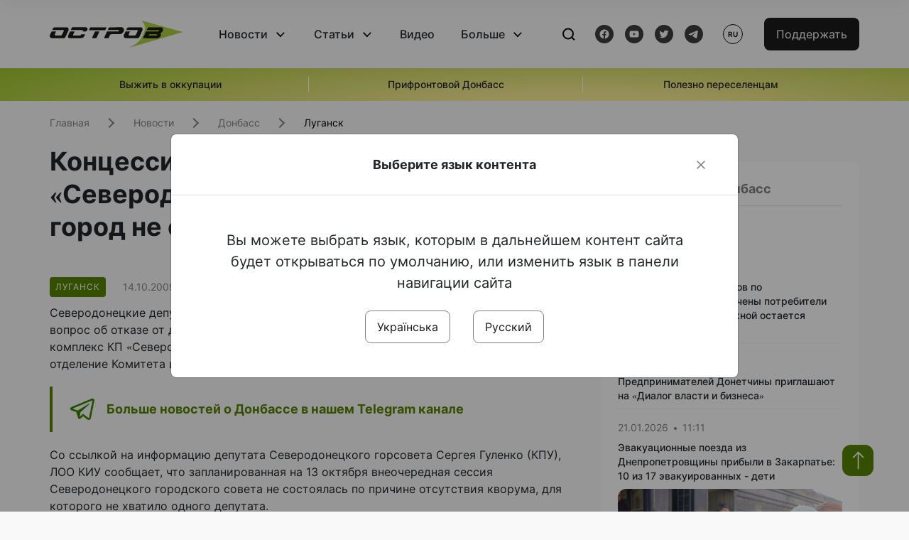

--- FILE ---
content_type: text/html; charset=UTF-8
request_url: https://www.ostro.org/ru/news/kontsessyoner-ostyl-k-severodonetskteplokommunenergo-no-gorod-ne-speshyt-s-nym-rasstavatsya-i69748
body_size: 16282
content:

<!DOCTYPE html>
<html lang="ru">
<head>
    <meta charset="utf-8">
    <meta http-equiv="X-UA-Compatible" content="IE=edge">
    <title>Концессионер остыл к «Северодонецктеплокоммунэнерго». Но город не спешит с ним расставаться | ОстроВ</title>
    <link rel="apple-touch-icon" sizes="57x57" href="/favicon/apple-icon-57x57.png">
    <link rel="apple-touch-icon" sizes="60x60" href="/favicon/apple-icon-60x60.png">
    <link rel="apple-touch-icon" sizes="72x72" href="/favicon/apple-icon-72x72.png">
    <link rel="apple-touch-icon" sizes="76x76" href="/favicon/apple-icon-76x76.png">
    <link rel="apple-touch-icon" sizes="114x114" href="/favicon/apple-icon-114x114.png">
    <link rel="apple-touch-icon" sizes="120x120" href="/favicon/apple-icon-120x120.png">
    <link rel="apple-touch-icon" sizes="144x144" href="/favicon/apple-icon-144x144.png">
    <link rel="apple-touch-icon" sizes="152x152" href="/favicon/apple-icon-152x152.png">
    <link rel="apple-touch-icon" sizes="180x180" href="/favicon/apple-icon-180x180.png">
    <link rel="icon" type="image/png" sizes="192x192"  href="/favicon/android-icon-192x192.png">
    <link rel="icon" type="image/png" sizes="32x32" href="/favicon/favicon-32x32.png">
    <link rel="icon" type="image/png" sizes="96x96" href="/favicon/favicon-96x96.png">
    <link rel="icon" type="image/png" sizes="16x16" href="/favicon/favicon-16x16.png">
    <link rel="manifest" href="/favicon/manifest.json">
    <meta name="msapplication-TileColor" content="#ffffff">
    <meta name="msapplication-TileImage" content="/favicon/ms-icon-144x144.png">
    <meta name="theme-color" content="##588400">
    <meta name="apple-mobile-web-app-status-bar-style" content="black-translucent">
    <meta name="viewport"
          content="width=device-width, user-scalable=no, initial-scale=1.0, maximum-scale=1.0, minimum-scale=1.0">
    <meta name="csrf-param" content="_csrf-frontend">
<meta name="csrf-token" content="B0CO5w9yc8gDcUWKExPllGMj2Eg8a3B-OGMptmHgj2ZNeP21Ih8JmGIDINlxK5_CBXzqIhEoPj1PNl_kNaPIJQ==">
            <meta property="fb:app_id" content="583173016509071">
        <meta name="title" content="Концессионер остыл к «Северодонецктеплокоммунэнерго». Но город не спешит с ним расставаться | ОстроВ">
<meta name="description" content="Северодонецкие депутаты проигнорировали сессию горсовета, на которой выносился вопрос об отказе от договора, согласно которому в концессию был передан имущественный комплекс КП &amp;laquo;Северодонецктеплокоммунэнерго&amp;raquo;.">
<meta property="og:title" content="Концессионер остыл к «Северодонецктеплокоммунэнерго». Но город не спешит с ним расставаться">
<meta name="twitter:title" content="Концессионер остыл к «Северодонецктеплокоммунэнерго». Но город не спешит с ним расставаться">
<meta property="og:type" content="article">
<meta property="og:description" content="Северодонецкие депутаты проигнорировали сессию горсовета, на которой выносился вопрос об отказе от договора, согласно которому в концессию был передан имущественный комплекс КП &amp;laquo;Северодонецктеплокоммунэнерго&amp;raquo;.">
<meta name="twitter:description" content="Северодонецкие депутаты проигнорировали сессию горсовета, на которой выносился вопрос об отказе от договора, согласно которому в концессию был передан имущественный комплекс КП &amp;laquo;Северодонецктеплокоммунэнерго&amp;raquo;.">
<meta property="og:url" content="https://www.ostro.org/ru/news/kontsessyoner-ostyl-k-severodonetskteplokommunenergo-no-gorod-ne-speshyt-s-nym-rasstavatsya-i69748">
<meta property="og:image" content="https://www.ostro.org/upload/share/news/2022/12/19/og_image_.png?v=1671437703">
<meta name="twitter:image" content="https://www.ostro.org/upload/share/news/2022/12/19/og_image_.png?v=1671437703">
<meta property="og:image:width" content="1200">
<meta property="og:image:height" content="630">
<meta property="og:image:type" content="image/png">
<link href="https://www.ostro.org/ru/news/kontsessyoner-ostyl-k-severodonetskteplokommunenergo-no-gorod-ne-speshyt-s-nym-rasstavatsya-i69748" rel="alternate" hreflang="ru">
<link type="application/rss+xml" href="https://www.ostro.org/rssfeed/rss.xml" title="ОстроВ - General feed of all materials" rel="alternate">
<link type="application/rss+xml" href="https://www.ostro.org/rssfeed/news.xml" title="ОстроВ - Новости" rel="alternate">
<link type="application/rss+xml" href="https://www.ostro.org/rssfeed/articles.xml" title="ОстроВ - Статьи" rel="alternate">
<link type="application/rss+xml" href="https://www.ostro.org/rssfeed/video.xml" title="ОстроВ - Видео" rel="alternate">
<link type="application/rss+xml" href="https://www.ostro.org/rssfeed/rss_ru.xml" title="ОстроВ - General feed of all materials (Русский)" rel="alternate">
<link type="application/rss+xml" href="https://www.ostro.org/rssfeed/news_ru.xml" title="ОстроВ - Новости (Русский)" rel="alternate">
<link type="application/rss+xml" href="https://www.ostro.org/rssfeed/articles_ru.xml" title="ОстроВ - Статьи (Русский)" rel="alternate">
<link type="application/rss+xml" href="https://www.ostro.org/rssfeed/video_ru.xml" title="ОстроВ - Видео (Русский)" rel="alternate">
<link href="/dist/styles/main.min.css?v=1762335726" rel="stylesheet">
<link href="/css/site.css?v=1739541963" rel="stylesheet">
<script>var newsFeed = "\/ru\/site\/news-feed";</script>    <script type="application/ld+json">{"@context":"https:\/\/schema.org","@graph":[{"@type":"NewsMediaOrganization","@id":"https:\/\/www.ostro.org#organization","name":"ОстроВ","legalName":"ГРОМАДСЬКА ОРГАНІЗАЦІЯ «ЦЕНТР ДОСЛІДЖЕНЬ СОЦІАЛЬНИХ ПЕРСПЕКТИВ ДОНБАСУ»","identifier":"R40-06473","additionalType":"https:\/\/webportal.nrada.gov.ua\/derzhavnyj-reyestr-sub-yektiv-informatsijnoyi-diyalnosti-u-sferi-telebachennya-i-radiomovlennya\/","url":"https:\/\/www.ostro.org\/","logo":{"@type":"ImageObject","url":"https:\/\/www.ostro.org\/dist\/img\/logo\/ostrov_black.svg"},"employee":{"@type":"Person","name":"Сергій Гармаш","jobTitle":"Головний редактор","url":"https:\/\/www.ostro.org\/author\/sergij-garmash-1","sameAs":"https:\/\/www.ostro.org\/author\/sergij-garmash-1"},"email":"info@ostro.org","sameAs":["https:\/\/www.facebook.com\/iaostro","https:\/\/www.youtube.com\/user\/ostroorg","https:\/\/x.com\/ostro_v","https:\/\/t.me\/iaostro","https:\/\/whatsapp.com\/channel\/0029VaqFRXdAojYln5rZTq38"]},{"@type":"WebSite","@id":"https:\/\/www.ostro.org#website","url":"https:\/\/www.ostro.org\/","name":"ОстроВ","inLanguage":"ru"},{"@type":"WebPage","@id":"https:\/\/www.ostro.org\/ru\/news\/kontsessyoner-ostyl-k-severodonetskteplokommunenergo-no-gorod-ne-speshyt-s-nym-rasstavatsya-i69748#webpage","url":"https:\/\/www.ostro.org\/ru\/news\/kontsessyoner-ostyl-k-severodonetskteplokommunenergo-no-gorod-ne-speshyt-s-nym-rasstavatsya-i69748","name":"Концессионер остыл к «Северодонецктеплокоммунэнерго». Но город не спешит с ним расставаться","inLanguage":"ru","mainEntity":{"@type":"NewsArticle","@id":"https:\/\/www.ostro.org\/ru\/news\/kontsessyoner-ostyl-k-severodonetskteplokommunenergo-no-gorod-ne-speshyt-s-nym-rasstavatsya-i69748#newsArticle"},"isPartOf":{"@id":"https:\/\/www.ostro.org#website"}},{"@type":"NewsArticle","@id":"https:\/\/www.ostro.org\/ru\/news\/kontsessyoner-ostyl-k-severodonetskteplokommunenergo-no-gorod-ne-speshyt-s-nym-rasstavatsya-i69748#newsArticle","url":"https:\/\/www.ostro.org\/ru\/news\/kontsessyoner-ostyl-k-severodonetskteplokommunenergo-no-gorod-ne-speshyt-s-nym-rasstavatsya-i69748","headline":"Концессионер остыл к «Северодонецктеплокоммунэнерго». Но город не спешит с ним расставаться","articleBody":"Северодонецкие депутаты проигнорировали сессию горсовета, на которой выносился вопрос об отказе от договора, согласно которому в концессию был передан имущественный комплекс КП \u0026laquo;Северодонецктеплокоммунэнерго\u0026raquo;. Об этом сообщает Луганское областное отделение Комитета избирателей Украины. Со ссылкой на информацию депутата Северодонецкого горсовета Сергея Гуленко (КПУ), ЛОО КИУ сообщает, что запланированная на 13 октября внеочередная сессия Северодонецкого городского совета не состоялась по причине отсутствия кворума, для которого не хватило одного депутата. На сессию выносилось единственное решение \u0026ndash; об отказе от договора, по которому в концессию был передан имущественный комплекс КП \u0026laquo;Северодонецктеплокоммунэнерго\u0026raquo;. \u0026laquo;Городской голова Владимир Грицишин сообщил депутатам, что российский олигарх Константин Григоришин, который якобы раньше стоял за ООО \u0026laquo;Северодонецктеплокоммунэнерго\u0026raquo;, взявшего в концессию КП, потерял к нему интерес. В то же время, по словам мэра, бизнес-компаньоны К. Григоришина, якобы, хотят продолжать работать в Северодонецке, и уже получили для этого кредитные ресурсы\u0026raquo;, - заявил С. Гуленко. В связи с этим он считает, что сессия, возможно, не состоялась умышленно - чтобы отсрочить принятие решения по прекращению концессии. Напомним, за утверждение проекта концессионного договора на имущественный комплекс КП \u0026laquo;Северодонецктеплокоммунэнерго\u0026raquo; депутаты Северодонецкого горсовета проголосовали 11 июля 2009 г. По словам С. Гуленко, тогда \u0026quot;городские власти сделали так, чтоб концессионный договор на \u0026laquo;Северодонецктеплокоммунэнерго\u0026raquo; был доступен только председателям депутатских комиссий\u0026quot; (представители ПР, БЮТ и СПУ, в большинстве своём, подконтрольные мэру города). \u0026laquo;Потому в таких условиях фракция КПУ сочла для себя неприемлемым голосовать за концессию\u0026raquo;, - пояснил в беседе с корреспондентом \u0026laquo;ОстроВ\u0026raquo; С. Гуленко. \u0026nbsp;","name":"Концессионер остыл к «Северодонецктеплокоммунэнерго». Но город не спешит с ним расставаться","description":"Северодонецкие депутаты проигнорировали сессию горсовета, на которой выносился вопрос об отказе от договора, согласно которому в концессию был передан имущественный комплекс КП \u0026laquo;Северодонецктеплокоммунэнерго\u0026raquo;. Об этом сообщает Луганское","inLanguage":"ru","datePublished":"2009-10-14T12:55:00+03:00","dateModified":"2022-12-19T10:15:03+02:00","mainEntityOfPage":{"@type":"WebPage","@id":"https:\/\/www.ostro.org\/ru\/news\/kontsessyoner-ostyl-k-severodonetskteplokommunenergo-no-gorod-ne-speshyt-s-nym-rasstavatsya-i69748#webpage"},"publisher":{"@id":"https:\/\/www.ostro.org#organization"},"isPartOf":{"@id":"https:\/\/www.ostro.org#website"},"editor":{"@type":"Person","name":"Сергій Гармаш","jobTitle":"Головний редактор","url":"https:\/\/www.ostro.org\/author\/sergij-garmash-1","sameAs":"https:\/\/www.ostro.org\/author\/sergij-garmash-1"},"keywords":["концессия","Северодонецк"],"author":{"@type":"Organization","name":"ОстроВ"},"image":{"@type":"ImageObject","url":"https:\/\/www.ostro.org\/upload\/share\/news\/2022\/12\/19\/og_image_.png","width":1200,"height":630}}]}</script>   
    <script async src="https://securepubads.g.doubleclick.net/tag/js/gpt.js"></script>
<script>
  window.googletag = window.googletag || {cmd: []};
  googletag.cmd.push(function() {
    googletag.defineSlot('/21688950999/Main_page_upper_articles', [[872, 125], [728, 90], [750, 100]], 'div-gpt-ad-1681369194137-0').addService(googletag.pubads());
    googletag.pubads().enableSingleRequest();
    googletag.enableServices();
  });
</script>

<script async src="https://securepubads.g.doubleclick.net/tag/js/gpt.js"></script>
<script>
  window.googletag = window.googletag || {cmd: []};
  googletag.cmd.push(function() {
    googletag.defineSlot('/21688950999/Main_in_artices', [[872, 125], [728, 90], [750, 100]], 'div-gpt-ad-1681369667713-0').addService(googletag.pubads());
    googletag.pubads().enableSingleRequest();
    googletag.enableServices();
  });
</script>

<script async src="https://securepubads.g.doubleclick.net/tag/js/gpt.js"></script>
<script>
  window.googletag = window.googletag || {cmd: []};
  googletag.cmd.push(function() {
    googletag.defineSlot('/21688950999/Nad_lentoi', [[300, 250], 'fluid', [364, 280], [240, 400], [424, 280], [250, 250], [336, 280], [200, 200], [250, 360], [300, 100], [280, 280]], 'div-gpt-ad-1683641197311-0').addService(googletag.pubads());
    googletag.pubads().enableSingleRequest();
    googletag.pubads().collapseEmptyDivs();
    googletag.enableServices();
  });
</script>

<script async src="https://securepubads.g.doubleclick.net/tag/js/gpt.js"></script>
<script>
  window.googletag = window.googletag || {cmd: []};
  googletag.cmd.push(function() {
    googletag.defineSlot('/21688950999/Nad_lentoi_mobile', [[300, 250], [424, 280], [364, 280], [280, 280], [300, 100], [200, 200], 'fluid', [250, 250], [250, 360], [240, 400], [336, 280]], 'div-gpt-ad-1683641254420-0').addService(googletag.pubads());
    googletag.pubads().enableSingleRequest();
    googletag.pubads().collapseEmptyDivs();
    googletag.enableServices();
  });
</script>

<script async src="https://securepubads.g.doubleclick.net/tag/js/gpt.js"></script>
<script>
  window.googletag = window.googletag || {cmd: []};
  googletag.cmd.push(function() {
    googletag.defineSlot('/469082444/newsite_300_250_nad_lentoi', [300, 250], 'div-gpt-ad-1678699630159-0').addService(googletag.pubads());
    googletag.pubads().enableSingleRequest();
    googletag.enableServices();
  });
</script>
<script async src="https://securepubads.g.doubleclick.net/tag/js/gpt.js"></script>
<script>
  window.googletag = window.googletag || {cmd: []};
  googletag.cmd.push(function() {
    googletag.defineSlot('/469082444/newsite_300_250_lenta2_after_news', [300, 250], 'div-gpt-ad-1673600014699-0').addService(googletag.pubads());
    googletag.pubads().enableSingleRequest();
    googletag.enableServices();
  });


</script>
<script async src="https://securepubads.g.doubleclick.net/tag/js/gpt.js"></script>
<script>
  window.googletag = window.googletag || {cmd: []};
  googletag.cmd.push(function() {
    googletag.defineSlot('/469082444/newsite_300_250_lenta3_after_pr', [300, 250], 'div-gpt-ad-1673600160800-0').addService(googletag.pubads());
    googletag.pubads().enableSingleRequest();
    googletag.enableServices();
  });
</script>
<script async src="https://securepubads.g.doubleclick.net/tag/js/gpt.js"></script>
<script>
  window.googletag = window.googletag || {cmd: []};
  googletag.cmd.push(function() {
    googletag.defineSlot('/469082444/newsite_main_pered_statti', [[220, 90], [720, 90], [728, 90]], 'div-gpt-ad-1673601097112-0').addService(googletag.pubads());
    googletag.pubads().enableSingleRequest();
    googletag.enableServices();
  });
</script>    <!-- Google tag (gtag.js) -->
<script async src="https://www.googletagmanager.com/gtag/js?id=G-C62TWCLQ2W"></script>
<script>
  window.dataLayer = window.dataLayer || [];
  function gtag(){dataLayer.push(arguments);}
  gtag('js', new Date());

  gtag('config', 'G-C62TWCLQ2W');
</script>
<!-- Google tag (gtag.js) -->
<script async src="https://www.googletagmanager.com/gtag/js?id=UA-26023455-1"></script>
<script>
  window.dataLayer = window.dataLayer || [];
  function gtag(){dataLayer.push(arguments);}
  gtag('js', new Date());

  gtag('config', 'UA-26023455-1');
</script>    <style>
        .fb_iframe_widget_fluid span, iframe.fb_ltr,.fb_iframe_widget_lift{
            width: 100% !important;
        }
    </style>
</head>
<body class="single-post ru" data-lang="ru">
    <div id="fb-root"></div>
    <script>
        window.fbAsyncInit = function () {
            FB.init({
                appId: '583173016509071',
                cookie: true,
                xfbml: true,
                version: 'v15.0'
            });
            FB.AppEvents.logPageView();
        };
        (function (d, s, id) {
            var js, fjs = d.getElementsByTagName(s)[0];
            if (d.getElementById(id)) {
                return;
            }
            js = d.createElement(s);
            js.id = id;
            js.async = true;
            js.src = "https://connect.facebook.net/ru_RU/sdk.js";
            fjs.parentNode.insertBefore(js, fjs);
        }(document, 'script', 'facebook-jssdk'));
    </script>


    <script>
        window.fbAsyncInit = function() {
            FB.init({
                appId: '583173016509071',
                autoLogAppEvents : true,
                xfbml            : true,
                version          : 'v15.0'
            });
        };
    </script>
    <script async defer crossorigin="anonymous" src="https://connect.facebook.net/ru_RU/sdk.js"></script>

<header class="header page-wrapper">
    <div class="container">
        <div class="row">
            <div class="col-12 header__wrapper">
                <div class="header__icons">
                    <div class="main-logo">
                        <a href="/ru" class="main-logo__link">
                            <img src="/dist/img/sprites/ostrov_black.svg" alt="">
                        </a>
                    </div>
                </div>

                <nav class="header__wrapper-links">
                    <ul class="header__links"><li class='elements_17  header__link'><a  class='header__link__item header__link-event link_styled' href='/ru/news'>Новости</a><div class="dropdown-menu "><div class="container"><ul class="" id="pp-17"><li class='elements_18  '><a  class='header__link' href='/ru/news'>Все новости</a></li><li class='elements_19  '><a  class='header__link' href='/ru/news/country'>Страна</a></li><li class='elements_20  '><a  class='header__link' href='/ru/news/donbas'>Донбасс</a></li></ul></li><li class='elements_22  header__link'><a  class='header__link__item header__link-event link_styled' href='/ru/articles'>Статьи</a><div class="dropdown-menu "><div class="container"><ul class="" id="pp-22"><li class='elements_23  '><a  class='header__link' href='/ru/articles'>Все статьи</a></li><li class='elements_24  '><a  class='header__link' href='/ru/articles/country'>Страна</a></li><li class='elements_25  '><a  class='header__link' href='/ru/articles/donbas'>Донбасс</a></li></ul></li><li class='elements_26  header__link'><a  class='header__link__item link_styled' href='/ru/video'>Видео</a></li><li class='elements_28  header__link'><a  class='header__link__item header__link-event link_styled' href='ru/more'>Больше</a><div class="dropdown-menu "><div class="container"><ul class="" id="pp-28"><li class='elements_48  '><a  class='header__link' href='/ru/opinions'>Мнения</a></li><li class='elements_30  '><a  class='header__link' href='/ru/poll'>Опросы</a></li><li class='elements_29  '><a  class='header__link' href='/ru/press-releases'>Пресс-релизы</a></li><li class='elements_32  '><a  class='header__link' href='/ru/archive'>Архив</a></li></ul></li></ul>                </nav>
                <div class="header__buttons">
                    <div class="header-search">
                        <div class="header-search__icon">
                            <img src="/dist/img/sprites/search.svg" alt="">
                        </div>
                    </div>
                    <div class="header-social">
                    
    <a href="https://www.facebook.com/iaostro" target="_blank">
        <div class="header-social__btn fb-head"></div>
    </a>
    <a href="https://www.youtube.com/user/ostroorg/" target="_blank">
        <div class="header-social__btn youtube-head"></div>
    </a>
    <a href="https://twitter.com/ostro_v" target="_blank">
        <div class="header-social__btn twitter-head"></div>
    </a>
    <a href="https://t.me/iaostro" target="_blank">
        <div class="header-social__btn telegram-head"></div>
    </a>

                    </div>
                    <div class="header-lang__button">
                        <div class="lang-button">ru</div><div class="lang-button__dropdown" style="top: -200px"><ul><li><a  href='/?changeLang=ua'>ua</a></li><li><a href='/ru/news/kontsessyoner-ostyl-k-severodonetskteplokommunenergo-no-gorod-ne-speshyt-s-nym-rasstavatsya-i69748?changeLang=ru'>ru</a></li><li><a href='https://www.ostro.info/' target='_blank' rel='nofollow'>EN</a></li></ul></div>                    </div>
                    <div class="payment-buttons-header payment-buttons-header-hide-mobile">
                        <button type="button" class="btn btn-primary">
                            <span id="loader_btn_monobank" style="margin-right: 10px" class="spinner-border spinner-border-sm d-none" role="status" aria-hidden="true"></span>
                            <a href="/donate">Поддержать</a>
                        </button>    
                    </div>    
                    <div class="header__burger">
                        <div class="header__burger-btn"></div>
                    </div>
                </div>
                <div class="header-search__input">
                    <div class="container">
                        <form action="/ru/search" class="search-form">
                        <div class="custom-input">
                            <input class="header-input" type="text" name="q" placeholder="Поиск материала" required minlength="3">
                            <button type="submit" class="btn btn-primary btn-search">Искать</button>
                            <span class="close-search"></span>
                        </div>
                        </form>
                    </div>
                </div>
            </div>
        </div>
    </div>
</header>
<div class="menu__mob-opened">
    <div class="container">
        <ul class="menu__links"><li class='elements_17  menu__link'><a  class='menu__link-title menu__link-sub' href='/ru/news'>Новости</a><ul class="menu__sub" id="pp-17"><li class='elements_18 menu__sub-item '><a  class='' href='/ru/news'>Все новости</a></li><li class='elements_19 menu__sub-item '><a  class='' href='/ru/news/country'>Страна</a></li><li class='elements_20 menu__sub-item '><a  class='' href='/ru/news/donbas'>Донбасс</a></li></ul></li><li class='elements_22  menu__link'><a  class='menu__link-title menu__link-sub' href='/ru/articles'>Статьи</a><ul class="menu__sub" id="pp-22"><li class='elements_23 menu__sub-item '><a  class='' href='/ru/articles'>Все статьи</a></li><li class='elements_24 menu__sub-item '><a  class='' href='/ru/articles/country'>Страна</a></li><li class='elements_25 menu__sub-item '><a  class='' href='/ru/articles/donbas'>Донбасс</a></li></ul></li><li class='elements_26 menu__sub-item menu__link'><a  class='header__link__item link_styled' href='/ru/video'>Видео</a></li><li class='elements_28  menu__link'><a  class='menu__link-title menu__link-sub' href='ru/more'>Больше</a><ul class="menu__sub" id="pp-28"><li class='elements_48 menu__sub-item '><a  class='' href='/ru/opinions'>Мнения</a></li><li class='elements_30 menu__sub-item '><a  class='' href='/ru/poll'>Опросы</a></li><li class='elements_29 menu__sub-item '><a  class='' href='/ru/press-releases'>Пресс-релизы</a></li><li class='elements_32 menu__sub-item '><a  class='' href='/ru/archive'>Архив</a></li></ul></li></ul>        <div class="header-social mob-social">
            
    <a href="https://www.facebook.com/iaostro" target="_blank">
        <div class="header-social__btn fb-head"></div>
    </a>
    <a href="https://www.youtube.com/user/ostroorg/" target="_blank">
        <div class="header-social__btn youtube-head"></div>
    </a>
    <a href="https://twitter.com/ostro_v" target="_blank">
        <div class="header-social__btn twitter-head"></div>
    </a>
    <a href="https://t.me/iaostro" target="_blank">
        <div class="header-social__btn telegram-head"></div>
    </a>

        </div>
    </div>
</div>                    <div class="main-slider">
            <div class="page-wrapper">
                <div class="container">
                    <div class="swiper ">
                        <div class="swiper-wrapper">
                                                                                                <div class="swiper-slide swiper-header-slide position_center">
                                        <a href=" https://www.ostro.org/tag/vyzhyty-v-okupatsiyi">
                                            <div class="swiper-slide__content">
                                                <h6></h6>
                                                <p class="t3">
                                                    Выжить в оккупации                                                </p>
                                            </div>
                                        </a>
                                    </div>
                                                                                                                                <div class="swiper-slide swiper-header-slide position_center">
                                        <a href=" https://www.ostro.org/tag/pryfrontovyj-donbas">
                                            <div class="swiper-slide__content">
                                                <h6></h6>
                                                <p class="t3">
                                                    Прифронтовой Донбасс                                                </p>
                                            </div>
                                        </a>
                                    </div>
                                                                                                                                <div class="swiper-slide swiper-header-slide position_center">
                                        <a href=" https://www.ostro.org/tag/korysno-pereselentsyam">
                                            <div class="swiper-slide__content">
                                                <h6></h6>
                                                <p class="t3">
                                                    Полезно переселенцам                                                </p>
                                            </div>
                                        </a>
                                    </div>
                                                                                    </div>
                        <div class="swiper-pagination"></div>
                    </div>
                </div>
            </div>
        </div>
    <div class="page-wrapper">
    <div class="container page-container article">
        <nav aria-label="breadcrumb">
    <ul itemscope itemtype="https://schema.org/BreadcrumbList" class="breadcrumb"><li class=" breadcrumb__item" itemprop="itemListElement" itemscope itemtype="https://schema.org/ListItem"><a class="" href="/ru" itemprop="item"><span itemprop="name">Главная</span><meta itemprop="position" content="0"></a></li><li class=" breadcrumb__item" itemprop="itemListElement" itemscope itemtype="https://schema.org/ListItem"><a href="/ru/news" itemprop="item"><span itemprop="name">Новости</span><meta itemprop="position" content="1"></a></li><li class=" breadcrumb__item" itemprop="itemListElement" itemscope itemtype="https://schema.org/ListItem"><a class="breadcrumbs-list__link" href="/ru/news/donbas" itemprop="item"><span itemprop="name">Донбасс</span><meta itemprop="position" content="2"></a></li><li class=" breadcrumb__item" itemprop="itemListElement" itemscope itemtype="https://schema.org/ListItem"><a class="breadcrumbs-list__link" href="/ru/news/donbas/luhansk" itemprop="item"><span itemprop="name">Луганск</span><meta itemprop="position" content="3"></a></li></ul itemscope itemtype="https://schema.org/BreadcrumbList"></nav>
        <div class="row">
            <section class="col-sm-12 col-md-7 col-lg-8 col-xl-8 page-content">
                <div class="banner-block" id="banner-13"><!-- /21688950999/Nad_lentoi_mobile -->
<div id='div-gpt-ad-1683641254420-0' style='min-width: 200px; min-height: 100px;'>
  <script>
    googletag.cmd.push(function() { googletag.display('div-gpt-ad-1683641254420-0'); });
  </script>
</div></div>                <h1 class="article__title">Концессионер остыл к «Северодонецктеплокоммунэнерго». Но город не спешит с ним расставаться</h1>
                                <div class="article__info">
                    <div class="article__desc">
                                                    <div class="tags">
                                
                                                                                                                <div class="tag article__tag">Луганск</div>
                                                                                                </div>
                                                <div class="main-news__item__info">
                            <div class="main-news__item__date">14.10.2009</div>
                            <div class="main-news__item__time">12:55</div>
                        </div>
                        <div class="article__views">3983</div>
                    </div>

                    
                                                                                </div>
                                                <!--                <h4 class="article__summery">-->
                <!--                    -->                <!--                </h4>-->
                                <div class="article__content">
                    <p class="" >Северодонецкие депутаты проигнорировали сессию горсовета, на которой выносился вопрос об отказе от договора, согласно которому в концессию был передан имущественный комплекс КП &laquo;Северодонецктеплокоммунэнерго&raquo;. Об этом сообщает Луганское областное отделение Комитета избирателей Украины.</p><div class="banner-block" id="banner-18"><p><a class="share-block" href="https://t.me/iaostro" target="_blank" rel="noopener"> <img style="width: 36px; height: auto" src="/upload/media/2023/05/19/tg1.png">Больше новостей о Донбассе в нашем Telegram канале</a></p></div>
<p>Со ссылкой на информацию депутата Северодонецкого горсовета Сергея Гуленко (КПУ), ЛОО КИУ сообщает, что запланированная на 13 октября внеочередная сессия Северодонецкого городского совета не состоялась по причине отсутствия кворума, для которого не хватило одного депутата.</p>
<p>На сессию выносилось единственное решение &ndash; об отказе от договора, по которому в концессию был передан имущественный комплекс КП &laquo;Северодонецктеплокоммунэнерго&raquo;.</p>
<p>&laquo;Городской голова Владимир Грицишин сообщил депутатам, что российский олигарх Константин Григоришин, который якобы раньше стоял за ООО &laquo;Северодонецктеплокоммунэнерго&raquo;, взявшего в концессию КП, потерял к нему интерес. В то же время, по словам мэра, бизнес-компаньоны К. Григоришина, якобы, хотят продолжать работать в Северодонецке, и уже получили для этого кредитные ресурсы&raquo;, - заявил С. Гуленко.</p>
<p>В связи с этим он считает, что сессия, возможно, не состоялась умышленно - чтобы отсрочить принятие решения по прекращению концессии.</p>
<p>Напомним, за утверждение проекта концессионного договора на имущественный комплекс КП &laquo;Северодонецктеплокоммунэнерго&raquo; депутаты Северодонецкого горсовета проголосовали 11 июля 2009 г.</p>
<p>По словам С. Гуленко, тогда &quot;городские власти сделали так, чтоб концессионный договор на &laquo;Северодонецктеплокоммунэнерго&raquo; был доступен только председателям депутатских комиссий&quot; (представители ПР, БЮТ и СПУ, в большинстве своём, подконтрольные мэру города).</p>
<p>&laquo;Потому в таких условиях фракция КПУ сочла для себя неприемлемым голосовать за концессию&raquo;, - пояснил в беседе с корреспондентом &laquo;ОстроВ&raquo; С. Гуленко.</p><p>
&nbsp;</p>
                </div>
                                                <div class="action rounded">
                    <h3>Раньше «ОстроВ» поддерживали грантодатели. Сегодня нашу независимость сохранит только Ваша поддержка</h3>
                        <a href="/donate" class="btn btn-primary">Поддержать</a>
                </div>
                                <div class="article__footer">
                    <div class="share">
    <p>Поделиться:</p>
    <div class="share-icons">
        <a href="javascript:void(0)" onclick="socialShare('twitter')" class="share-icons__item twitter-head"></a>
        <a href="javascript:void(0)" onclick="socialShare('facebook')" class="share-icons__item fb-head"></a>
        <a href="javascript:void(0)" onclick="socialShare('telegram')" class="share-icons__item telegram-head"></a>
        <a href="javascript:void(0)" onclick="socialShare('viber')" class="share-icons__item viber-head"></a>
        <a href="javascript:void(0)" onclick="socialShare('whatsapp')" class="share-icons__item whatsapp-head"></a>
        <a href="javascript:void(0)" onclick="socialShare('link')" class="share-icons__item link-head">
        </a>
    <span class="copied" id="copied">Скопировано</span>
    </div>
</div>                    
<div class="tags-group">
    <p>Теги:</p>
    <div class="tags-wrapper">
            <a href="/ru/tag/kontsessyya" class="tag">концессия</a>
            <a href="/ru/tag/severodonetsk" class="tag">Северодонецк</a>
        </div>
</div>
                    <div class="banner-container">
                        <div class="banner-block" id="banner-7"><script async src="https://pagead2.googlesyndication.com/pagead/js/adsbygoogle.js?client=ca-pub-4709105346903522"
     crossorigin="anonymous"></script>
<!-- Adapt_before comments -->
<ins class="adsbygoogle"
     style="display:block"
     data-ad-client="ca-pub-4709105346903522"
     data-ad-slot="9618346392"
     data-ad-format="auto"
     data-full-width-responsive="true"></ins>
<script>
     (adsbygoogle = window.adsbygoogle || []).push({});
</script></div>                                            </div>
                    <!-- fb plugin -->
                    
<div class="facebook-comments">
    <div class="fb-comments" data-width="100%" data-href="https://www.ostro.org/ru/news/kontsessyoner-ostyl-k-severodonetskteplokommunenergo-no-gorod-ne-speshyt-s-nym-rasstavatsya-i69748" data-numposts="5"></div>
</div>

                </div>
                
<div class="related-articles">
    <h3 class="section-header">Материалы по теме </h3>
            <a href="/ru/news/v-lnr-zaderzhan-glava-admynystratsyy-severskodonetska-nykolaj-morgunov-i510073" class="news-page__item">
                        <div class="news-page__img rounded">
                <div class="aside-news__overlay"></div>
                <img src="https://www.ostro.org/upload/news/2025/02/03/photo-2025-02-03-14-29-52_872x490.jpg?v=1738586419" alt="" title="В &quot;ЛНР&quot; задержан &quot;глава администрации&quot; Северскодонецка Николай Моргунов">            </div>
                        <div class="news-content">
                <div class="theme__desc">
                    <div class="main-news__item__info">
                        <div class="main-news__item__date">03.02.2025</div>
                        <div class="main-news__item__time">14:53</div>
                    </div>
                                                                        
<div class="tags-btn">
    <span class="tag-small">Видео</span>
</div>
                                                            </div>
                <h5>В "ЛНР" задержан "глава администрации" Северскодонецка Николай Моргунов</h5>
            </div>
        </a>
            <a href="/ru/news/v-severodonetskoj-gromade-opredelyayut-potrebnosty-zhytelej-po-ozdorovlenyyu-detej-v-2025-godu-i509038" class="news-page__item">
                        <div class="news-content">
                <div class="theme__desc">
                    <div class="main-news__item__info">
                        <div class="main-news__item__date">25.01.2025</div>
                        <div class="main-news__item__time">13:37</div>
                    </div>
                                    </div>
                <h5>В Северодонецкой громаде определяют потребности жителей по оздоровлению детей в 2025 году, родителям предлагают заполнить анкету</h5>
            </div>
        </a>
            <a href="/ru/news/v-lnr-prygovoryly-zhytelya-severskodonetska-k-23-godam-kolonyy-za-posobnychestvo-vsu-i494849" class="news-page__item">
                        <div class="news-page__img rounded">
                <div class="aside-news__overlay"></div>
                <img src="https://www.ostro.org/upload/news/2024/10/15/s-02_872x490.jpg?v=1729017825" alt="" title="В &quot;ЛНР&quot; приговорили жителя Северскодонецка к 23 годам колонии за &quot;пособничество&quot; ВСУ: &quot;инкриминировали&quot; артобстрелы отеля &quot;Мир&quot;">            </div>
                        <div class="news-content">
                <div class="theme__desc">
                    <div class="main-news__item__info">
                        <div class="main-news__item__date">15.10.2024</div>
                        <div class="main-news__item__time">21:54</div>
                    </div>
                                                                        
<div class="tags-btn">
    <span class="tag-small">Фото</span>
</div>
                                                            </div>
                <h5>В "ЛНР" приговорили жителя Северскодонецка к 23 годам колонии за "пособничество" ВСУ: "инкриминировали" артобстрелы отеля "Мир"</h5>
            </div>
        </a>
            <a href="/ru/news/lysogor-predstavyl-novogo-nachalnyka-severodonetskoj-mva-stryuka-poblagodaryly-za-sluzhbu-i493135" class="news-page__item">
                        <div class="news-page__img rounded">
                <div class="aside-news__overlay"></div>
                <img src="https://www.ostro.org/upload/news/2024/10/03/har-01_872x490.jpg?v=1727937988" alt="" title="Лысогор представил нового начальника Северодонецкой ГВА. Стрюка поблагодарили за службу">            </div>
                        <div class="news-content">
                <div class="theme__desc">
                    <div class="main-news__item__info">
                        <div class="main-news__item__date">03.10.2024</div>
                        <div class="main-news__item__time">09:55</div>
                    </div>
                                                                        
<div class="tags-btn">
    <span class="tag-small">Фото</span>
</div>
                                                            </div>
                <h5>Лысогор представил нового начальника Северодонецкой ГВА. Стрюка поблагодарили за службу</h5>
            </div>
        </a>
    </div>
                <div class="banner-container">
                    <div class="banner-block" id="banner-9"><script async src="https://pagead2.googlesyndication.com/pagead/js/adsbygoogle.js?client=ca-pub-4709105346903522"
     crossorigin="anonymous"></script>
<!-- Adapt_before comments -->
<ins class="adsbygoogle"
     style="display:block"
     data-ad-client="ca-pub-4709105346903522"
     data-ad-slot="9618346392"
     data-ad-format="auto"
     data-full-width-responsive="true"></ins>
<script>
     (adsbygoogle = window.adsbygoogle || []).push({});
</script></div>                                    </div>
                <section class="articles rounded">
    <a href="/ru/articles">
    <h3 class="section-header">Статьи</h3>
    </a>

            <a href="/ru/articles/v-pryznanyy-suverenyteta-rf-nad-donbassom-nas-udovletvoryt-tolko-de-yure-rossyjskye-smy-ob-ukrayne-i545686 " class="articles__item">
    <div class="articles__item__img  rounded">
        <img src="https://www.ostro.org/upload/articles/2026/01/21/33062_312x180.jpg?v=1768985407" alt="" title="«В признании суверенитета РФ над Донбассом нас удовлетворит только «де-юре». Российские СМИ об Украине">                    <div class="category-group">
                                      <span class="tag ">Мир</span>
                            </div>
            </div>
    <div class="articles__item__content ">
        <div class="main-news__item__info">
            <div class="main-news__item__date">21.01.2026</div>
            <div class="main-news__item__time">10:40</div>
        </div>
        <h4>«В признании суверенитета РФ над Донбассом нас удовлетворит только «де-юре». Российские СМИ об Украине</h4>
                    <div class="articles__item__text">Принято военно-политическое решение, что теперь надо выбивать почву из-под ног режима Зеленского и добивать. Надо вводить дезорганизацию не только в систему военного управления, но и административно-хозяйственного и социально-бытового.</div>
            </div>
</a>            <a href="/ru/articles/dlya-uluchshenyya-patryotycheskogo-vospytanyya-mynysterstvo-oborony-rossyy-napravyt-v-shkoly-svoyh-i545428 " class="articles__item">
    <div class="articles__item__img  rounded">
        <img src="https://www.ostro.org/upload/articles/2026/01/18/children_312x180.jpg?v=1768768257" alt="" title="Для улучшения патриотического воспитания Министерство обороны России направит в школы своих комиссаров? Обзор СМИ оккупированного Донбасса">                    <div class="category-group">
                                      <span class="tag ">Донбасс</span>
                            </div>
            </div>
    <div class="articles__item__content ">
        <div class="main-news__item__info">
            <div class="main-news__item__date">18.01.2026</div>
            <div class="main-news__item__time">22:32</div>
        </div>
        <h4>Для улучшения патриотического воспитания Министерство обороны России направит в школы своих комиссаров? Обзор СМИ оккупированного Донбасса</h4>
                    <div class="articles__item__text">Вместе с последними порциями новогодних оливье и селедки "под шубой" в СМИ оккупированного Донбасса закончился и оптимизм в отношении многочисленных пожеланий и обещаний московских и местных чиновников. Внезапно выяснилось, что почти за четыре года...</div>
            </div>
</a>            <a href="/ru/articles/korotkoe-schaste-luganskyj-dnevnyk-i545144 " class="articles__item">
    <div class="articles__item__img  rounded">
        <img src="https://www.ostro.org/upload/articles/2026/01/15/8270575770-5341974007-b_312x180.jpg?v=1768478479" alt="" title="«Короткое счастье». Луганский дневник">                    <div class="category-group">
                                      <span class="tag ">Луганск</span>
                            </div>
            </div>
    <div class="articles__item__content ">
        <div class="main-news__item__info">
            <div class="main-news__item__date">15.01.2026</div>
            <div class="main-news__item__time">20:00</div>
        </div>
        <h4>«Короткое счастье». Луганский дневник</h4>
                    <div class="articles__item__text">Мне навстречу едет машина-холодильник с табличкой "200". Их очень много по городу. Эта маленькая, уютная. И табличка «200» на лобовом стекле в обрамлении новогодней гирлянды…</div>
            </div>
</a>    
    <a href="/ru/articles" class="text-link all-articles">Все статьи</a>


</section>
            </section>
            <aside class="col-sm-12 col-md-5 col-lg-4 col-xl-4 aside-panel news-aside">
                <div class="" id="aside-news">
    <div class="banner-block" id="banner-1"><!-- /21688950999/Nad_lentoi -->
<div id='div-gpt-ad-1683641197311-0' style='min-width: 200px; min-height: 100px;'>
  <script>
    googletag.cmd.push(function() { googletag.display('div-gpt-ad-1683641197311-0'); });
  </script>
</div></div>
            
            <div class="news-wrapper rounded">
                <div class="all-news">
                                            <ul class="tabs">
                            <li class="tabs__item ">
                                <a data-cat="" class="tabs__link tabs__link_active news_feed_link" href="#">
                                    Все новости                                </a>
                            </li>
                                                            <li class="tabs__item">
                                    <a data-cat="2" class="tabs__link news_feed_link"
                                       href="#">Донбасс</a>
                                </li>
                                                    </ul>
                                        <div class="aside-news" id="news-feed">
                                                        <h4 class="aside-news__date ">Сегодня</h4>


    <div class="aside-news__item ">
    <a href="/ru/news/ukrenergo-yz-za-udarov-po-energoobektam-obestocheny-potrebytely-chetyreh-oblastej-slozhnoj-i545691">
        <div class="theme__desc">
            <div class="main-news__item__info">
                <div class="main-news__item__date">21.01.2026</div>
                <div class="main-news__item__time">11:42</div>
            </div>
                    </div>
        <p class="t6  ">
            "Укрэнерго": Из-за ударов по энергообъектам обесточены потребители четырех областей, сложной остается ситуация в Киеве        </p>
        
    </a>
</div>                                                    

    <div class="aside-news__item ">
    <a href="/ru/news/predprynymatelej-donetchyny-pryglashayut-na-dyalog-vlasty-y-byznesa-i545693">
        <div class="theme__desc">
            <div class="main-news__item__info">
                <div class="main-news__item__date">21.01.2026</div>
                <div class="main-news__item__time">11:29</div>
            </div>
                    </div>
        <p class="t6  ">
            Предпринимателей Донетчины приглашают на «Диалог власти и бизнеса»        </p>
        
    </a>
</div>                                                    

    <div class="aside-news__item ">
    <a href="/ru/news/evakuatsyonnye-poezda-yz-dnepropetrovshhyny-prybyly-v-zakarpate-10-yz-17-evakuyrovannyh-dety-i545689">
        <div class="theme__desc">
            <div class="main-news__item__info">
                <div class="main-news__item__date">21.01.2026</div>
                <div class="main-news__item__time">11:11</div>
            </div>
                    </div>
        <p class="t6  ">
            Эвакуационные поезда из Днепропетровщины прибыли в Закарпатье: 10 из 17 эвакуированных - дети        </p>
                    <div class="aside-news__img rounded">
                <div class="aside-news__overlay"></div>
                <img src="https://www.ostro.org/upload/news/2026/01/21/photo-2026-01-21-10-46-43_376x212.jpg?v=1768985919" alt="" title="Эвакуационные поезда из Днепропетровщины прибыли в Закарпатье: 10 из 17 эвакуированных - дети">            </div>
        
    </a>
</div>                                                    

    <div class="aside-news__item ">
    <a href="/ru/news/v-zaporozhe-agent-fsb-tyazhelo-ranyl-ofytsera-vsu-zamanyv-svydanyem-kylleru-grozyt-pozhyznennoe-i545685">
        <div class="theme__desc">
            <div class="main-news__item__info">
                <div class="main-news__item__date">21.01.2026</div>
                <div class="main-news__item__time">10:43</div>
            </div>
                                                
<div class="tags-btn">
    <span class="tag-small">Фото</span>
</div>
                                    
<div class="tags-btn">
    <span class="tag-small">Видео</span>
</div>
                                    </div>
        <p class="t6  ">
            В Запорожье агент ФСБ тяжело ранил офицера ВСУ, заманив «свиданием»: киллеру грозит пожизненное, пострадавший в реанимации        </p>
        
    </a>
</div>                                                    

    <div class="aside-news__item ">
    <a href="/ru/news/rossyjskoe-osvobozhdenye-donetchyny-prodolzhaetsya-eshhe-odyn-chelovek-ubyt-semero-raneny-i545684">
        <div class="theme__desc">
            <div class="main-news__item__info">
                <div class="main-news__item__date">21.01.2026</div>
                <div class="main-news__item__time">10:29</div>
            </div>
                    </div>
        <p class="t6  bold-text">
            Российское «освобождение» Донетчины продолжается: еще один человек убит, семеро ранены, разрушено 27 жилых домов        </p>
                    <div class="aside-news__img rounded">
                <div class="aside-news__overlay"></div>
                <img src="https://www.ostro.org/upload/news/2026/01/21/photo-2026-01-21-09-58-21_376x212.jpg?v=1768983899" alt="" title="Российское «освобождение» Донетчины продолжается: еще один человек убит, семеро ранены, разрушено 27 жилых домов">            </div>
        
    </a>
</div>                                                    

    <div class="aside-news__item ">
    <a href="/ru/news/yz-za-rossyjskyh-obstrelov-v-odesskoj-oblasty-est-postradavshyj-a-v-hersone-kassetnyj-boeprypas-i545678">
        <div class="theme__desc">
            <div class="main-news__item__info">
                <div class="main-news__item__date">21.01.2026</div>
                <div class="main-news__item__time">10:14</div>
            </div>
                                                
<div class="tags-btn">
    <span class="tag-small">Фото</span>
</div>
                                    
<div class="tags-btn">
    <span class="tag-small">Видео</span>
</div>
                                    </div>
        <p class="t6  ">
            Из-за российских обстрелов в Одесской области есть пострадавший, а в Херсоне кассетный боеприпас влетел в комнату        </p>
        
    </a>
</div>                                                    

    <div class="aside-news__item ">
    <a href="/ru/news/putynskye-telekanaly-tsynychno-vrut-chto-udar-po-domu-v-adygee-nanes-ukraynskyj-bespylotnyk-i545679">
        <div class="theme__desc">
            <div class="main-news__item__info">
                <div class="main-news__item__date">21.01.2026</div>
                <div class="main-news__item__time">10:06</div>
            </div>
                                                
<div class="tags-btn">
    <span class="tag-small">ВИДЕОФАКТ</span>
</div>
                                    </div>
        <p class="t6  bold-text">
            Путинские телеканалы цинично врут, что удар по дому в Адыгее нанес украинский беспилотник         </p>
        
    </a>
</div>                                                    

    <div class="aside-news__item ">
    <a href="/ru/news/samolet-trampa-razvernulsya-po-puty-v-davos-grafyk-prezydenta-ssha-v-shvejtsaryy-pod-voprosom-i545676">
        <div class="theme__desc">
            <div class="main-news__item__info">
                <div class="main-news__item__date">21.01.2026</div>
                <div class="main-news__item__time">09:42</div>
            </div>
                    </div>
        <p class="t6  ">
            Самолет Трампа развернулся по пути в Давос - график президента США в Швейцарии под вопросом        </p>
        
    </a>
</div>                                                    

    <div class="aside-news__item ">
    <a href="/ru/news/okkupyrovannye-kremennaya-svatovo-severskodonetsk-lysychansk-bez-sveta-y-otoplenyya-kadrovye-i545674">
        <div class="theme__desc">
            <div class="main-news__item__info">
                <div class="main-news__item__date">21.01.2026</div>
                <div class="main-news__item__time">09:27</div>
            </div>
                    </div>
        <p class="t6  ">
            Оккупированные Кременная, Сватово, Северскодонецк, Лисичанск - без света и отопления, "кадровые ресурсы ограничены"        </p>
        
    </a>
</div>                                                    

    <div class="aside-news__item ">
    <a href="/ru/news/voennye-ssha-zahvatyly-uzhe-sedmoj-tanker-tenevogo-flota-rf-i545672">
        <div class="theme__desc">
            <div class="main-news__item__info">
                <div class="main-news__item__date">21.01.2026</div>
                <div class="main-news__item__time">09:08</div>
            </div>
                                                
<div class="tags-btn">
    <span class="tag-small">Видео</span>
</div>
                                    </div>
        <p class="t6  ">
            Военные США захватили уже седьмой танкер теневого флота РФ        </p>
        
    </a>
</div>                                                    

    <div class="aside-news__item ">
    <a href="/ru/news/zafyksyrovano-popadanye-ballystycheskoj-rakety-y-13-udarnyh-bpla-v-11-lokatsyyah-sbyto-84-bpla-i545670">
        <div class="theme__desc">
            <div class="main-news__item__info">
                <div class="main-news__item__date">21.01.2026</div>
                <div class="main-news__item__time">08:50</div>
            </div>
                                                
<div class="tags-btn">
    <span class="tag-small">Инфографика</span>
</div>
                                    </div>
        <p class="t6  ">
            Зафиксировано попадание баллистической ракеты и 13 ударных БПЛА в 11 локациях, сбито 84 БПЛА - Воздушные силы        </p>
        
    </a>
</div>                                                    

    <div class="aside-news__item ">
    <a href="/ru/news/rossyjskaya-armyya-prymenyla-bolee-7700-dronov-kamykadze-za-sutky-dlya-obstrelov-pozytsyj-vsu-y-i545668">
        <div class="theme__desc">
            <div class="main-news__item__info">
                <div class="main-news__item__date">21.01.2026</div>
                <div class="main-news__item__time">08:39</div>
            </div>
                    </div>
        <p class="t6  ">
            Российская армия применила более 7700 дронов-камикадзе за сутки для обстрелов позиций ВСУ и прифронтовых населенных пунктов - Генштаб        </p>
        
    </a>
</div>                                                    

    <div class="aside-news__item ">
    <a href="/ru/news/vrag-nanes-udar-po-gymnazyy-v-nykolaevskoj-oblasty-kogda-v-ee-ukrytyy-nahodylys-try-desyatka-i545660">
        <div class="theme__desc">
            <div class="main-news__item__info">
                <div class="main-news__item__date">21.01.2026</div>
                <div class="main-news__item__time">08:23</div>
            </div>
                    </div>
        <p class="t6  ">
            Враг нанес удар по гимназии в Николаевской области, когда в ее укрытии находились три десятка учеников и учителей        </p>
        
    </a>
</div>                                                    

    <div class="aside-news__item ">
    <a href="/ru/news/raketa-rossyjskoj-pvo-udaryla-po-zhylomu-rajonu-v-respublyke-adygeya-rf-chyslo-ranenyh-prevysylo-i545656">
        <div class="theme__desc">
            <div class="main-news__item__info">
                <div class="main-news__item__date">21.01.2026</div>
                <div class="main-news__item__time">08:12</div>
            </div>
                                                
<div class="tags-btn">
    <span class="tag-small">Фото</span>
</div>
                                    
<div class="tags-btn">
    <span class="tag-small">Видео</span>
</div>
                                    </div>
        <p class="t6  bold-text">
            Ракета российской ПВО ударила по жилому району в республике Адыгея РФ, число раненых превысило десяток        </p>
                    <div class="aside-news__img rounded">
                <div class="aside-news__overlay"></div>
                <img src="https://www.ostro.org/upload/news/2026/01/21/6749_376x212.jpg?v=1768975642" alt="" title="Ракета российской ПВО ударила по жилому району в республике Адыгея РФ, число раненых превысило десяток">            </div>
        
    </a>
</div>                                                    

    <div class="aside-news__item ">
    <a href="/ru/news/pozhylye-muzhchyna-y-zhenshhyna-ubyty-udarom-bespylotnyka-na-dnepropetrovshhyne-i545654">
        <div class="theme__desc">
            <div class="main-news__item__info">
                <div class="main-news__item__date">21.01.2026</div>
                <div class="main-news__item__time">07:53</div>
            </div>
                                                
<div class="tags-btn">
    <span class="tag-small">Фото</span>
</div>
                                    </div>
        <p class="t6  ">
            Пожилые мужчина и женщина убиты ударом беспилотника на Днепропетровщине        </p>
        
    </a>
</div>                                                    

    <div class="aside-news__item ">
    <a href="/ru/news/vazhnoe-za-noch-i545653">
        <div class="theme__desc">
            <div class="main-news__item__info">
                <div class="main-news__item__date">21.01.2026</div>
                <div class="main-news__item__time">07:37</div>
            </div>
                    </div>
        <p class="t6  bold-text">
            ВАЖНОЕ ЗА НОЧЬ        </p>
                    <div class="aside-news__img rounded">
                <div class="aside-news__overlay"></div>
                <img src="https://www.ostro.org/upload/news/2026/01/21/vag_376x212.jpg?v=1768971196" alt="" title="ВАЖНОЕ ЗА НОЧЬ">            </div>
        
    </a>
</div>                                                    

    <div class="aside-news__item ">
    <a href="/ru/news/vrag-poteryal-eshhe-1170-voennyh-unychtozheno-bolee-1000-bpla-genshtab-i545651">
        <div class="theme__desc">
            <div class="main-news__item__info">
                <div class="main-news__item__date">21.01.2026</div>
                <div class="main-news__item__time">07:24</div>
            </div>
                                                
<div class="tags-btn">
    <span class="tag-small">Инфографика</span>
</div>
                                    </div>
        <p class="t6  ">
            Враг потерял еще 1170 военных, уничтожено более 1000 БПЛА - Генштаб        </p>
        
    </a>
</div>                                                    

    <div class="aside-news__item ">
    <a href="/ru/news/zaporozhe-snova-podverglos-rashystskomu-udaru-i545649">
        <div class="theme__desc">
            <div class="main-news__item__info">
                <div class="main-news__item__date">21.01.2026</div>
                <div class="main-news__item__time">07:10</div>
            </div>
                                                
<div class="tags-btn">
    <span class="tag-small">Фото</span>
</div>
                                    
<div class="tags-btn">
    <span class="tag-small">ВИДЕОФАКТ</span>
</div>
                                    </div>
        <p class="t6  bold-text">
            Запорожье снова подверглось рашистскому удару        </p>
        
    </a>
</div>                                                    

    
                    <h4 class="aside-news__date ">Вчера</h4>
            <div class="aside-news__item ">
    <a href="/ru/news/na-fronte-s-nachala-sutok-proyzoshlo-102-boevyh-stolknovenyya-genshtab-vsu-i545646">
        <div class="theme__desc">
            <div class="main-news__item__info">
                <div class="main-news__item__date">20.01.2026</div>
                <div class="main-news__item__time">23:00</div>
            </div>
                    </div>
        <p class="t6  ">
            На фронте с начала суток произошло 102 боевых столкновения - Генштаб ВСУ        </p>
        
    </a>
</div>                                                    

    <div class="aside-news__item ">
    <a href="/ru/news/renault-budet-proyzvodyt-razvedyvatelnye-bespylotnyky-dlya-ukrayny-smy-i545631">
        <div class="theme__desc">
            <div class="main-news__item__info">
                <div class="main-news__item__date">20.01.2026</div>
                <div class="main-news__item__time">22:50</div>
            </div>
                    </div>
        <p class="t6  ">
            Renault будет производить разведывательные беспилотники для Украины — СМИ        </p>
        
    </a>
</div>                                            </div>
                    <a href="/ru/news"
                       class="text-link all-articles">Все новости</a>
                </div>
            </div>
                </div>                <div class="banner-block" id="banner-2"><script async src="https://pagead2.googlesyndication.com/pagead/js/adsbygoogle.js?client=ca-pub-4709105346903522"
     crossorigin="anonymous"></script>
<!-- new_300x250_lenta2 -->
<ins class="adsbygoogle"
     style="display:block"
     data-ad-client="ca-pub-4709105346903522"
     data-ad-slot="7773488167"
     data-ad-format="auto"
     data-full-width-responsive="true"></ins>
<script>
     (adsbygoogle = window.adsbygoogle || []).push({});
</script></div>            <div class="press-reliz rounded">
            <h4 class="press-reliz__title">
                <a href="/ru/press-releases">
                    Пресс-релизы                </a></h4>
                            <a href="/ru/press-releases/populyarnaya-rybalka-v-kyevskoj-oblasty-luchshye-mesta-sovety-y-vozmozhnosty-v-morewell-i545622">
    <div class="press-reliz__item">
        <div class="theme__desc">
            <div class="main-news__item__info">
                <div class="main-news__item__date">20.01.2026</div>
                <div class="main-news__item__time">18:37</div>
            </div>
        </div>
        <p class="t6">Популярная рыбалка в Киевской области: лучшие места, советы и возможности в MOREWELL</p>
    </div>
</a>                            <a href="/ru/press-releases/oborudovanye-dlya-podklyuchenyya-ynterneta-chto-realno-nuzhno-doma-i545470">
    <div class="press-reliz__item">
        <div class="theme__desc">
            <div class="main-news__item__info">
                <div class="main-news__item__date">19.01.2026</div>
                <div class="main-news__item__time">14:58</div>
            </div>
        </div>
        <p class="t6">Оборудование для подключения интернета: что реально нужно дома</p>
    </div>
</a>                            <a href="/ru/press-releases/nadezhnye-alyumynyevye-fasadnye-systemy-luchshyj-vybor-dlya-sovremennyh-zdanyj-v-ukrayne-i545469">
    <div class="press-reliz__item">
        <div class="theme__desc">
            <div class="main-news__item__info">
                <div class="main-news__item__date">19.01.2026</div>
                <div class="main-news__item__time">14:57</div>
            </div>
        </div>
        <p class="t6">Надежные алюминиевые фасадные системы: лучший выбор для современных зданий в Украине</p>
    </div>
</a>                            <a href="/ru/press-releases/podarok-na-den-vlyublennyh-v-chernygove-format-kotoryj-dejstvytelno-udyvlyaet-i545226">
    <div class="press-reliz__item">
        <div class="theme__desc">
            <div class="main-news__item__info">
                <div class="main-news__item__date">16.01.2026</div>
                <div class="main-news__item__time">11:13</div>
            </div>
        </div>
        <p class="t6">Подарок на День влюбленных в Чернигове: формат, который действительно удивляет</p>
    </div>
</a>                            <a href="/ru/press-releases/programmy-uhoda-za-lezhachymy-patsyentamy-vnymanye-k-kazhdoj-melochy-i545023">
    <div class="press-reliz__item">
        <div class="theme__desc">
            <div class="main-news__item__info">
                <div class="main-news__item__date">14.01.2026</div>
                <div class="main-news__item__time">13:01</div>
            </div>
        </div>
        <p class="t6">Программы ухода за лежачими пациентами: внимание к каждой мелочи</p>
    </div>
</a>                        <a href="/ru/press-releases"
               class="text-link all-articles">Все пресс-релизы</a>
        </div>
        <div class="banner-block" id="banner-3"><script async src="https://pagead2.googlesyndication.com/pagead/js/adsbygoogle.js?client=ca-pub-4709105346903522"
     crossorigin="anonymous"></script>
<!-- new_300x250_lenta3 -->
<ins class="adsbygoogle"
     style="display:block"
     data-ad-client="ca-pub-4709105346903522"
     data-ad-slot="3846933010"
     data-ad-format="auto"
     data-full-width-responsive="true"></ins>
<script>
     (adsbygoogle = window.adsbygoogle || []).push({});
</script></div>            </aside>
        </div>
    </div>
</div><div class="modal fade" id="language" tabindex="-1" aria-labelledby="language" aria-hidden="true">
    <div class="modal-dialog modal-dialog-centered modal-lg modal-md modal-sm">
        <div class="modal-content">
            <div class="modal-header">
                <h5 class="modal-title " id="exampleModalLabel">Выберите язык контента</h5>
                <button type="button" class="btn-close-popup" data-bs-dismiss="modal" aria-label="Close"></button>
            </div>
            <div class="modal-body">
                <p>Вы можете выбрать язык, которым в дальнейшем контент сайта будет открываться по умолчанию, или изменить язык в панели навигации сайта</p>
                <div class="btn-group">
                                            <button type="button" data-language="ua" data-url="/"
                                class="btn btn-secondary select_language">
                            Українська                        </button>
                                            <button type="button" data-language="ru" data-url="/ru"
                                class="btn btn-secondary select_language">
                            Русский                        </button>
                                    </div>
            </div>
        </div>
    </div>
</div><div class="page-wrapper hide-mob">
    <div class="container page-container">
        <div class="banner-container">
            <div class="banner-block" id="banner-11"><script async src="https://pagead2.googlesyndication.com/pagead/js/adsbygoogle.js?client=ca-pub-4709105346903522"
     crossorigin="anonymous"></script>
<!-- Adapt_before comments -->
<ins class="adsbygoogle"
     style="display:block"
     data-ad-client="ca-pub-4709105346903522"
     data-ad-slot="9618346392"
     data-ad-format="auto"
     data-full-width-responsive="true"></ins>
<script>
     (adsbygoogle = window.adsbygoogle || []).push({});
</script></div>                    </div>
    </div>
</div>
<footer class="footer">
    <div class="page-wrapper">
        <div class="container footer-container">
            <div class="row footer-row mb-xl-2">
                <div class=" col-xs-12 col-sm-12 col-md-12 col-xl-3">
                    <div class="footer__info">
                        <a href="/ru">
                            <img src="/dist/img/sprites/logo.svg" alt="" class="footer__logo">
                        </a>
                        <p>
                            <span class="copy-right">© 2002-2026 «ОстроВ»</span>
                            Любое использование материалов сайта «ОстроВ» разрешается при условии активной ссылки на www.ostro.org и указания названия сайта.</p>
                    </div>
                </div>
                <div class="col-xs-12 col-sm-12 col-md-12 col-xl-7 footer__nav ">
                    <ul class="footer-nav col-md-12"><li class='elements_39  footer-nav__item'><a  class='' href='/ru'>Главная</a></li><li class='elements_40  footer-nav__item'><a  class='' href='/ru/articles'>Статьи</a></li><li class='elements_41  footer-nav__item'><a  class='' href='/ru/video'>Видео</a></li><li class='elements_43  footer-nav__item'><a  class='' href='/ru/press-releases'>Пресс-релизы</a></li><li class='elements_44  footer-nav__item'><a  class='' href='/ru/donbas'>Донбасс</a></li></ul>                </div>
            </div>
            <div class="row footer__contact mb-xl-4">
                <div class="col-xl-3 col-md-6 ">
                    <p class="footer-firm">ГО Центр досліджень соціальних перспектив Донбасу; <br />Информационное агентство «ОстроВ»</p>
                </div>
                <div class="col-xl-3 col-md-6 mb-lg-3 mb-md-3">
                    <p class="contact-description">Связаться с редакцией:</p>
                    <a href="/cdn-cgi/l/email-protection#6b02050d042b04181f19044504190c"><span class="__cf_email__" data-cfemail="a2cbccc4cde2cdd1d6d0cd8ccdd0c5">[email&#160;protected]</span></a>
                </div>
                <div class="col-xl-3 col-md-6 ">
                    <p class="contact-description">Присоединяйся к нам:</p>
                    <div class="footer__social">
                                                    <a href="https://www.facebook.com/iaostro" target="_blank">
                                <div class="social-icon facebook"></div>
                            </a>
                                                                            <a href="https://www.youtube.com/user/ostroorg/" target="_blank">
                                <div class="social-icon youtube"></div>
                            </a>
                                                                            <a href="https://twitter.com/ostro_v" target="_blank">
                                <div class="social-icon twitter"></div>
                            </a>
                                                                            <a href="https://t.me/iaostro" target="_blank">
                                <div class="social-icon telegram"></div>
                            </a>
                                                                                                            <a target="_blank" href="/rssfeed/rss_ru.xml">
                                    <div class="social-icon rss"></div>
                                </a>
                                                                        </div>
                </div>
                <div class="col-md-6 col-xl-3 ">
                    <p class="contact-description">Поддержать проект</p>
                    <a href="/ru/donate" class="btn footer-btn">Поддержать</a>
                </div>
            </div>
            <div class="row footer-info">
                                <div class="col-xl-3 col-md-6 ">
                    <p>Проект осуществляется при содействии: Национального фонда поддержки демократии (Мнения авторов не обязательно совпадают с официальной позицией Фонда);</p>                                    </div>
                            </div>
            <div class="row info-pages">
                <div class="col-xl-9 col-md-6">
                <ul class="footer-secondary"><li class='elements_46  col-xl-4 col-lg-6 col-sm-12'><a  class='' href='/ru/privacy-policy'>Политика конфиденциальности</a></li></ul>                </div>
                <div class="col-xl-3 col-md-6">
                    <a href="//www.i.ua/" target="_blank" onclick="this.href='//i.ua/r.php?869';" title="Rated by I.UA">
                        <script data-cfasync="false" src="/cdn-cgi/scripts/5c5dd728/cloudflare-static/email-decode.min.js"></script><script type="text/javascript" language="javascript">iS='<img src="//r.i.ua/s?u869&p62&n'+Math.random();
                            iD=document;if(!iD.cookie)iD.cookie="b=b; path=/";if(iD.cookie)iS+='&c1';
                            iS+='&d'+(screen.colorDepth?screen.colorDepth:screen.pixelDepth)
                                +"&w"+screen.width+'&h'+screen.height;
                            iT=iD.referrer.slice(7);iH=window.location.href.slice(7);
                            ((iI=iT.indexOf('/'))!=-1)?(iT=iT.substring(0,iI)):(iI=iT.length);
                            if(iT!=iH.substring(0,iI))iS+='&f'+escape(iD.referrer.slice(7));
                            iS+='&r'+escape(iH);
                            iD.write(iS+'" border="0" width="88" height="31" />');
                            </script>
                    </a>
                </div>
            </div>
        </div>
    </div>
    <!--button id="scrollUpBtn">
        <img src="/dist/img/sprites/scroll-up.svg" alt="">
    </button-->
    <button id="scrollUpBtn" style="opacity: 1; pointer-events: all;" aria-label="Scroll up">
    <img src="/dist/img/sprites/scroll-up.svg" alt="" aria-hidden="true">
</button>
</footer><script src="/dist/js/vendor.min.js?v=1691753201"></script>
<script src="/dist/js/main.min.js?v=1691753201"></script>
<script src="/js/site.js?v=1677533409"></script><script defer src="https://static.cloudflareinsights.com/beacon.min.js/vcd15cbe7772f49c399c6a5babf22c1241717689176015" integrity="sha512-ZpsOmlRQV6y907TI0dKBHq9Md29nnaEIPlkf84rnaERnq6zvWvPUqr2ft8M1aS28oN72PdrCzSjY4U6VaAw1EQ==" data-cf-beacon='{"version":"2024.11.0","token":"336547d4446c46318ddd372789520196","server_timing":{"name":{"cfCacheStatus":true,"cfEdge":true,"cfExtPri":true,"cfL4":true,"cfOrigin":true,"cfSpeedBrain":true},"location_startswith":null}}' crossorigin="anonymous"></script>
</body>
</html>


--- FILE ---
content_type: text/html; charset=utf-8
request_url: https://www.google.com/recaptcha/api2/aframe
body_size: 266
content:
<!DOCTYPE HTML><html><head><meta http-equiv="content-type" content="text/html; charset=UTF-8"></head><body><script nonce="6x8ozHypgDHq0mG-pDwtmg">/** Anti-fraud and anti-abuse applications only. See google.com/recaptcha */ try{var clients={'sodar':'https://pagead2.googlesyndication.com/pagead/sodar?'};window.addEventListener("message",function(a){try{if(a.source===window.parent){var b=JSON.parse(a.data);var c=clients[b['id']];if(c){var d=document.createElement('img');d.src=c+b['params']+'&rc='+(localStorage.getItem("rc::a")?sessionStorage.getItem("rc::b"):"");window.document.body.appendChild(d);sessionStorage.setItem("rc::e",parseInt(sessionStorage.getItem("rc::e")||0)+1);localStorage.setItem("rc::h",'1768989093696');}}}catch(b){}});window.parent.postMessage("_grecaptcha_ready", "*");}catch(b){}</script></body></html>